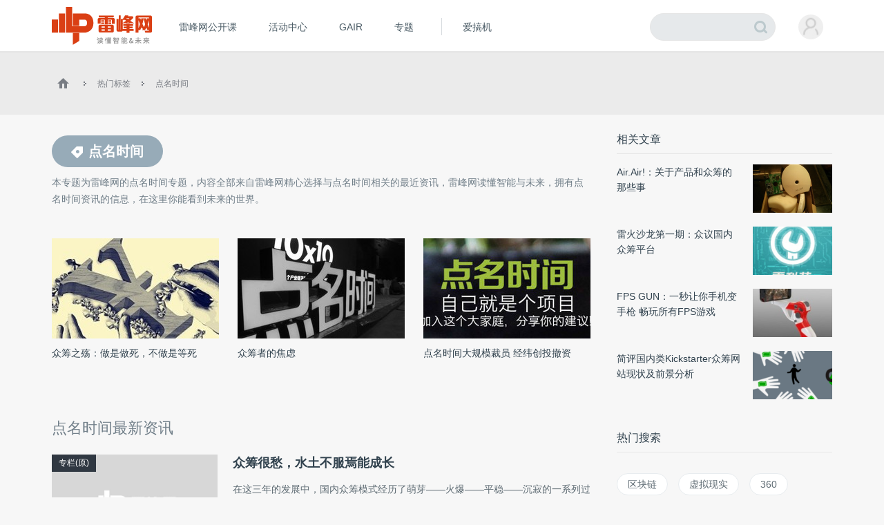

--- FILE ---
content_type: text/html; charset=UTF-8
request_url: https://www.leiphone.com/tag/%E7%82%B9%E5%90%8D%E6%97%B6%E9%97%B4
body_size: 13204
content:
<!DOCTYPE HTML>
<html>
<head>
	<meta charset="UTF-8"/>
	<title>点名时间_点名时间资讯_点名时间最新信息_雷峰网 </title>
    <meta itemprop="image" content="https://www.leiphone.com/resWeb/images/common/metaLogo.jpg" />
            <link rel="dns-prefetch" href="https://www.leiphone.com">
        <link rel="dns-prefetch" href="https://home.leiphone.com">
        <link rel="dns-prefetch" href="https://m.leiphone.com">
        <link rel="dns-prefetch" href="https://leiphone.com">
        <meta name="baidu-site-verification" content="qBnDqyynv4" />
    	<meta name="google-site-verification" content="4c2S0LRoSpcyGiNmASqakMSa7yVC9C8Jnu-IRNyq5oU" />
    <meta name="viewport" content="width=device-width,initial-scale=1.0,maximum-scale=1.0,user-scalable=1">
    <meta property="qc:admins" content="10002525706451007656375" />
    <link rel="alternate" media="only screen and(max-width: 640px)" href="https://m.leiphone.com" />
            	<meta name="keywords" content="点名时间,点名时间资讯,点名时间最新信息" />
	<meta name="description" content="本专题为雷峰网的点名时间专题，内容全部来自雷峰网精心选择与点名时间相关的最近资讯，雷峰网读懂智能与未来，拥有点名时间资讯的信息，在这里你能看到未来的世界。" />
    <meta name="sogou_site_verification" content="ilkqV8FehD"/>
    <meta name="renderer" content="webkit">
	    <link rel="stylesheet"  type="text/css" href="https://www.leiphone.com/resWeb/css/common/common.css?v=20201026" media="all" />
    <script type="text/javascript">
        window.mobilecheck = function() {

            // var ua=window.navigator.userAgent;
            // if(ua.indexOf('iPhone')>=0||ua.indexOf('iPod')>=0||ua.indexOf('ndroid')>=0){
            //     return true;
            // }

            var check = false;
            (function(a,b){if(/(android|bb\d+|meego).+mobile|avantgo|bada\/|blackberry|blazer|compal|elaine|fennec|hiptop|iemobile|ip(hone|od)|iris|kindle|lge |maemo|midp|mmp|mobile.+firefox|netfront|opera m(ob|in)i|palm( os)?|phone|p(ixi|re)\/|plucker|pocket|psp|series(4|6)0|symbian|treo|up\.(browser|link)|vodafone|wap|windows ce|xda|xiino/i.test(a)||/1207|6310|6590|3gso|4thp|50[1-6]i|770s|802s|a wa|abac|ac(er|oo|s\-)|ai(ko|rn)|al(av|ca|co)|amoi|an(ex|ny|yw)|aptu|ar(ch|go)|as(te|us)|attw|au(di|\-m|r |s )|avan|be(ck|ll|nq)|bi(lb|rd)|bl(ac|az)|br(e|v)w|bumb|bw\-(n|u)|c55\/|capi|ccwa|cdm\-|cell|chtm|cldc|cmd\-|co(mp|nd)|craw|da(it|ll|ng)|dbte|dc\-s|devi|dica|dmob|do(c|p)o|ds(12|\-d)|el(49|ai)|em(l2|ul)|er(ic|k0)|esl8|ez([4-7]0|os|wa|ze)|fetc|fly(\-|_)|g1 u|g560|gene|gf\-5|g\-mo|go(\.w|od)|gr(ad|un)|haie|hcit|hd\-(m|p|t)|hei\-|hi(pt|ta)|hp( i|ip)|hs\-c|ht(c(\-| |_|a|g|p|s|t)|tp)|hu(aw|tc)|i\-(20|go|ma)|i230|iac( |\-|\/)|ibro|idea|ig01|ikom|im1k|inno|ipaq|iris|ja(t|v)a|jbro|jemu|jigs|kddi|keji|kgt( |\/)|klon|kpt |kwc\-|kyo(c|k)|le(no|xi)|lg( g|\/(k|l|u)|50|54|\-[a-w])|libw|lynx|m1\-w|m3ga|m50\/|ma(te|ui|xo)|mc(01|21|ca)|m\-cr|me(rc|ri)|mi(o8|oa|ts)|mmef|mo(01|02|bi|de|do|t(\-| |o|v)|zz)|mt(50|p1|v )|mwbp|mywa|n10[0-2]|n20[2-3]|n30(0|2)|n50(0|2|5)|n7(0(0|1)|10)|ne((c|m)\-|on|tf|wf|wg|wt)|nok(6|i)|nzph|o2im|op(ti|wv)|oran|owg1|p800|pan(a|d|t)|pdxg|pg(13|\-([1-8]|c))|phil|pire|pl(ay|uc)|pn\-2|po(ck|rt|se)|prox|psio|pt\-g|qa\-a|qc(07|12|21|32|60|\-[2-7]|i\-)|qtek|r380|r600|raks|rim9|ro(ve|zo)|s55\/|sa(ge|ma|mm|ms|ny|va)|sc(01|h\-|oo|p\-)|sdk\/|se(c(\-|0|1)|47|mc|nd|ri)|sgh\-|shar|sie(\-|m)|sk\-0|sl(45|id)|sm(al|ar|b3|it|t5)|so(ft|ny)|sp(01|h\-|v\-|v )|sy(01|mb)|t2(18|50)|t6(00|10|18)|ta(gt|lk)|tcl\-|tdg\-|tel(i|m)|tim\-|t\-mo|to(pl|sh)|ts(70|m\-|m3|m5)|tx\-9|up(\.b|g1|si)|utst|v400|v750|veri|vi(rg|te)|vk(40|5[0-3]|\-v)|vm40|voda|vulc|vx(52|53|60|61|70|80|81|83|85|98)|w3c(\-| )|webc|whit|wi(g |nc|nw)|wmlb|wonu|x700|yas\-|your|zeto|zte\-/i.test(a.substr(0,4)))check = true})(navigator.userAgent||navigator.vendor||window.opera);
            return check;
        }
        var check = mobilecheck();
        if(check && (window.location.host == 'www.leiphone.com')){
            window.location.href="//m.leiphone.com" + window.location.pathname + window.location.search;
        }else if(!check && (window.location.host == 'm.leiphone.com')){
            window.location.href="//www.leiphone.com" + window.location.pathname + window.location.search;
        }

        var now = new Date();
        if(now.getFullYear() == 2022 && now.getMonth() == 11 && now.getDate() < 7){
            document.querySelector('html').style.webkitFilter = 'grayscale(1)'
        }
    </script>
    <!--
	<script type='text/javascript'>window.BWEUM||(BWEUM={});BWEUM.info = {"stand":true,"agentType":"browser","agent":"bi-collector.oneapm.com/static/js/bw-send-411.4.5.js","beaconUrl":"bi-collector.oneapm.com/beacon","licenseKey":"fqiyF~7R36YyFnEB","applicationID":2284957};</script><script type="text/javascript" src="//bi-collector.oneapm.com/static/js/bw-loader-411.4.5.js"></script>
	-->
    <script>
                    //百度统计开始
            var _hmt = _hmt || [];
            (function() {
                var hm = document.createElement("script");
                hm.src = "//hm.baidu.com/hm.js?0f7e8686c8fcc36f05ce11b84012d5ee";
                var s = document.getElementsByTagName("script")[0];
                s.parentNode.insertBefore(hm, s);
            })();
            //百度统计结束
        
        var SCRIPT_URL 	= "https://www.leiphone.com/";
		var BASE_URL 	= "https://www.leiphone.com/";
		var HOME_URL 	= "https://home.leiphone.com/";
		var IS_LOGIN 	= "1";
        var LEIPHONE_HOME_URL = USER_CENTER  = "https://home.leiphone.com/";
        var HAITAO_URL  = "https://haitao.leiphone.com";
        var TRYOUT_URL  = "https://tryout.igao7.com/";
        var PRODUCT_URL = "https://product.igao7.com/";
	</script>

	<!--[if IE]>
    <script>
       (function(){var e="abbr, article, aside, audio, canvas, datalist, details, dialog, eventsource, figure, footer, header, hgroup, mark, menu, meter, nav, output, progress, section, time, video".split(', ');var i=e.length;while(i--){document.createElement(e[i])}})()
    </script>
    <![endif]-->

    <!--<script src="/resWeb/js/libs/sea.js"></script>-->
    <script src="https://www.leiphone.com/resWeb/js/libs/jquery-sea.js"></script>
    <script src="https://www.leiphone.com/resCommon/js/yp_tipBoxes/tips.js"></script>
    <script>
        seajs.config({
            map:[
                ['.js','.js?20251010']
            ]
        });
        seajs.use('https://www.leiphone.com/resWeb/js/common/global',function(){
                    });
        document.domain = "leiphone.com";
         // 英鹏账号登录回调
        function yingpengIslogin_callback(){
            seajs.use('https://www.leiphone.com/resWeb/js/common/com_login',function(user) {
              user.init();
            });
        }
    </script>
    </head>
<body>
<!-- 顶栏广告位 -->

<div class="explorer" id="low-explorer">
    <div class="inner">
        <em class="warn ico"></em>
        <span>您正在使用IE低版浏览器，为了您的雷峰网账号安全和更好的产品体验，强烈建议使用更快更安全的浏览器</span>
        <span class="ico exp-ico1"></span>
        <span class="ico exp-ico2"></span>
        <span class="ico exp-ico3"></span>
        <span class="ico exp-ico4"></span>
        <span class="ico exp-ico5"></span>
    </div>
</div>
<!--[if lte IE 8]>
    <script>
       (function(){var e=['abbr', 'article', 'aside', 'audio', 'canvas', 'datalist', 'details', 'dialog', 'eventsource', 'figure', 'footer', 'header', 'hgroup', 'mark', 'menu', 'meter', 'nav', 'output', 'progress', 'section', 'time', 'video'];for(var i = e.length; i--;) document.createElement(e[i])})()

       //低版本浏览器
        document.getElementById("low-explorer").style.display = 'block';

    </script>
<![endif]-->



<!-- header start-->
<header class="yp-header">
    <div class="yp-header-top clr">
        <a class="yp-header-logo" href="https://www.leiphone.com">
            <img src="https://www.leiphone.com/resWeb/images/common/logo-v2.png?v1"  alt="雷峰网">
                        <span></span>
        </a>
        <!-- navi -->

        <div class="yp-header-menu">
            <ul>
                <!-- <li class="first">
                    <a href="https://www.leiphone.com" class="sub_a">首页</a>
                </li> -->
<!--                <li>-->
<!--                    <a href="--><!--?from=leiphonepc"  target="_blank" class="sub_a">AI研习社</a>-->
<!--                </li>-->
                <li>
                    <a href="https://www.leiphone.com/openCourse/list"  target="_blank" class="sub_a">雷峰网公开课</a>
                </li>
                <li>
                    <a href="https://www.leiphone.com/events"  class="sub_a">活动中心</a>
                </li>
                <li>
                    <a href="https://gair.leiphone.com?from=leifengwang2021" target="_blank" class="sub_a">GAIR</a>
                </li>
                <li>
                    <a href="https://www.leiphone.com/specials"  class="sub_a">专题</a>
                </li>
                <!-- <li>
                    <a href="https://www.leiphone.com/specialEdition/list"  target="_blank" class="sub_a">精选</a>
                </li> -->
                <li class="borleft aiB">
                <div class="line"></div>
                    <!-- <a href="https://mooc.yanxishe.com/?f=leiphone"  target="_blank" class="sub_a">AI慕课学院</a> -->
                </li>
                <li class="ej borleft ig">
                    <a href="http://www.igao7.com" target="_blank" class="sub_a">爱搞机</a>
                                    </li>
                <!-- <li  class="ej borleft ig">
                    <a href="https://haitao.leiphone.com" class="sub_a">极客购</a>
                </li> -->
            </ul>

        </div>
        <!-- 用户登录 -->
        <div class="yp-header-user-box">
            <div class="yp-header-user">
                <!-- <input type="hidden" id="is_login_tag_status" value="1"> -->
                <div class="user-main user-haslg">
                    <div class="avatar"><img width="36" height="36" src="https://www.leiphone.com/resWeb/home/images/member/noLogin.jpg" alt=""></div>
                </div>
                <div class="user-link">
                    <ul>
                    </ul>
                </div>
            </div>
        </div>
        <!-- 用户消息 -->
        <!-- <div class="yp-header-message">
            <a href="https://home.leiphone.com/notices" class="bell">
                 <i class="ico"></i>
                 <em class="count"></em>
            </a>
        </div> -->
        <div class="yp-header-search">
           <form method="GET" name="allSearchForm" action="https://www.leiphone.com/search" style="height: 100%;">
                <input type="hidden" name="site" value="">
                <input class="text" type="text" name="s" autocomplete="off" value="">
                <input class="submit" type="submit" value="">
                <input class="submit2" type="submit" value="">
            </form>
        </div>
        <a href="https://www.leiphone.com/search" class="miniSearch"></a>

    </div>
</header>
<!-- header end-->
<nav class="yp-secNav">
    <div class="wrapper">
        <ul>
        <li><a href="https://www.leiphone.com/category/industrynews"  class=" ">业界</a></li>
        <li>
            <a href="https://www.leiphone.com/category/ai"  class=" ">人工智能<em class="arrow"></em> </a>
            <div class="subNav">
                <i></i>
                <a href="https://www.leiphone.com/category/academic">学术</a>
                <a href="https://www.leiphone.com/category/yanxishe">开发者</a>
            </div>
        </li>
        <li>
            <a href="https://www.leiphone.com/category/transportation"  class=" ">智能驾驶</a>
            <!-- <div class="subNav">
                <i></i>
                <a href="https://www.leiphone.com/special/391/201901/5c32f0bca9173.html">新智驾TV</a>
            </div> -->
        </li>
        <li>
            <a href="https://www.leiphone.com/category/digitalindustry" class=" ">数智化<em class="arrow"></em> </a>
            <div class="subNav">
                <i></i>
                <a href="https://www.leiphone.com/category/redigital">零售数智化</a>
                <a href="https://www.leiphone.com/category/findigital">金融数智化</a>
                <a href="https://www.leiphone.com/category/mandigital">工业数智化</a>
                <a href="https://www.leiphone.com/category/medigital">医疗数智化</a>
                <a href="https://www.leiphone.com/category/citydigital">城市数智化</a>
            </div>
        </li>
        <li>
            <a href="https://www.leiphone.com/category/fintech"  class=" ">金融科技<em></em></a>
            <div class="subNav">
                <i></i>
                <a href="https://www.leiphone.com/category/BigTech">科技巨头</a>
                <a href="https://www.leiphone.com/category/bank">银行AI</a>
                <a href="https://www.leiphone.com/category/FinanceCloud">金融云</a>
                <a href="https://www.leiphone.com/category/DataSecurity">风控与安全</a>
            </div>
        </li>
<!--        <li><a href="--><?//= baseUrl()?><!--/category/aihealth"  class="--><!-- ">未来医疗</a></li>-->
        <li>
            <a href="https://www.leiphone.com/category/aihealth"  class=" ">医疗科技<em></em></a>
            <div class="subNav">
                <i></i>
                <a href="https://www.leiphone.com/category/healthai">医疗AI</a>
                <a href="https://www.leiphone.com/category/touzi">投融资</a>
                <a href="https://www.leiphone.com/category/qixie">医疗器械</a>
                <a href="https://www.leiphone.com/category/hulianwangyiliao">互联网医疗</a>
                <a href="https://www.leiphone.com/category/shengwuyiyao">生物医药</a>
                <a href="https://www.leiphone.com/category/jiankangxian">健康险</a>
            </div>
        </li>
        <li>
            <a href="https://www.leiphone.com/category/chips"  class=" ">芯片</a>
            <!-- <div class="subNav">
                <i></i>
                <a href="https://www.leiphone.com/category/materials">材料设备</a>
                <a href="https://www.leiphone.com/category/chipdesign">芯片设计</a>
                <a href="https://www.leiphone.com/category/manufacturing">晶圆代工</a>
                <a href="https://www.leiphone.com/category/packaging">封装测试</a>
            </div> -->
        </li>
        <li><a href="https://www.leiphone.com/category/gbsecurity"  class=" ">政企安全</a></li>
        <li>
            <a href="https://www.leiphone.com/category/smartcity"  class=" ">智慧城市<em></em></a>
            <div class="subNav">
                <i></i>
                <a href="https://www.leiphone.com/category/smartsecurity">智慧安防</a>
                <a href="https://www.leiphone.com/category/smarteducation">智慧教育</a>
                <a href="https://www.leiphone.com/category/smarttransportation">智慧交通</a>
                <a href="https://www.leiphone.com/category/smartcommunity">智慧社区</a>
                <a href="https://www.leiphone.com/category/smartretailing">智慧零售</a>
                <a href="https://www.leiphone.com/category/smartgovernment">智慧政务</a>
                <a href="https://www.leiphone.com/category/proptech">智慧地产</a>
            </div>
        </li>
        <li><a href="https://www.leiphone.com/category/industrycloud"  class=" ">行业云</a></li>
        <li>
            <a href="https://www.leiphone.com/category/IndustrialInternet"  class=" ">工业互联网<em class="arrow"></em> </a>
            <div class="subNav">
                <i></i>
                <a href="https://www.leiphone.com/category/gysoftware">工业软件</a>
                <a href="https://www.leiphone.com/category/gysafety">工业安全</a>
                <a href="https://www.leiphone.com/category/5ggy">5G工业互联网</a>
                <a href="https://www.leiphone.com/category/gypractice">工业转型实践</a>
            </div>
        </li>
        <li>
            <a href="https://www.leiphone.com/category/iot"  class=" ">AIoT<em class="arrow"></em> </a>
            <div class="subNav">
                <i></i>
                <a href="https://www.leiphone.com/category/5G">物联网</a>
                <a href="https://www.leiphone.com/category/arvr">智能硬件</a>
                <a href="https://www.leiphone.com/category/robot">机器人</a>
                <a href="https://www.leiphone.com/category/smarthome">智能家居</a>
            </div>
        </li>
        
        </ul>
    </div>
</nav>

<link rel="stylesheet" type="text/css" href="https://www.leiphone.com/resWeb/css/artSortList.css" media="all" />
<!-- idx-main -->
<div class="lph-main artSortList-main  clr">
    <div class="lph-Nowsite clr">
        <div class="wrapper">
            <a href="https://www.leiphone.com"><em class="ico"></em></a>
            <em class="arro"></em>
            <a href="https://www.leiphone.com/tags">热门标签</a>
            <em class="arro"></em>
            <a href="javascript:;">点名时间</a>
        </div>
    </div>
    <div class="wrapper">
        <div class="lph-left artSortList-left">
            <div class="asl-title clr">
                <h1><span><em></em>点名时间</span></h1>
                <p>本专题为雷峰网的<strong>点名时间</strong>专题，内容全部来自雷峰网精心选择与<strong>点名时间</strong>相关的最近资讯，雷峰网读懂智能与未来，拥有<strong>点名时间</strong>资讯的信息，在这里你能看到未来的世界。</p>
            </div>
            <div class="asl-list clr">
                <ul>
                                        <li class="first">
                        <a href="https://www.leiphone.com/category/gbsecurity/XNLWcojBO8Wo59BU.html" target="_blank" class="pic">
                            <img src="https://static.leiphone.com/uploads/new/article/pic/201505/5559a2e0ac24b.jpg?imageMogr2/thumbnail/!242x145r/gravity/Center/crop/242x145/quality/90" alt="" width="242" height="145">
                        </a>
                        <div class="txt">
                            <a href="https://www.leiphone.com/category/gbsecurity/XNLWcojBO8Wo59BU.html" target="_blank">众筹之殇：做是做死，不做是等死</a>
                        </div>
                    </li>
                                        <li >
                        <a href="https://www.leiphone.com/category/texie/BgGQyi6AXElIWvox.html" target="_blank" class="pic">
                            <img src="https://static.leiphone.com/uploads/new/article/pic/201503/5512f62c5687b.jpg?imageMogr2/thumbnail/!242x145r/gravity/Center/crop/242x145/quality/90" alt="" width="242" height="145">
                        </a>
                        <div class="txt">
                            <a href="https://www.leiphone.com/category/texie/BgGQyi6AXElIWvox.html" target="_blank">众筹者的焦虑</a>
                        </div>
                    </li>
                                        <li >
                        <a href="https://www.leiphone.com/category/zixun/ZL9zJElSjSK8dkYE.html" target="_blank" class="pic">
                            <img src="https://static.leiphone.com/uploads/new/article/pic/201503/5502894f710bc.jpg?imageMogr2/thumbnail/!242x145r/gravity/Center/crop/242x145/quality/90" alt="" width="242" height="145">
                        </a>
                        <div class="txt">
                            <a href="https://www.leiphone.com/category/zixun/ZL9zJElSjSK8dkYE.html" target="_blank">点名时间大规模裁员 经纬创投撤资</a>
                        </div>
                    </li>
                                    </ul>
            </div>
            <div class="lph-pageList index-pageList">
                <H2 class="title"> 点名时间最新资讯 </H2>
                <div class="list">
                    <ul class="clr">
                        




<li>
	<div class="box">
		<div class="img">
						<a href="https://www.leiphone.com/category/opinion" date-category="12" class='sort qt'>专栏(原)</a>
			<a href="https://www.leiphone.com/category/opinion/crowdfunding-worried.html"  target="_blank">
				<img class='lazy' data-original="https://www.leiphone.com/resWeb/images/article/miss-main-pic.jpg?imageMogr2/thumbnail/!480x290r/gravity/Center/crop/480x290/quality/90" src="https://www.leiphone.com/resWeb/images/article/miss-main-pic.jpg" title="众筹很愁，水土不服焉能成长" alt="" />
			</a>
		</div>
		<div class="word">
			<h3>
			<a href="https://www.leiphone.com/category/opinion/crowdfunding-worried.html" target="_blank" title="众筹很愁，水土不服焉能成长" class="headTit">
				众筹很愁，水土不服焉能成长                			</a>
			</h3>
			<div class="des">
				在这三年的发展中，国内众筹模式经历了萌芽——火爆——平稳——沉寂的一系列过程。很多创业团队都只是简单地将众筹当做屌丝逆袭高富帅的途径，却没有真正领悟众筹模式的精髓。			</div>
			<div class="msg clr">
                                      <a href="https://www.leiphone.com/author/kangshitanding" target="_blank" class="aut" rel="nofollow">
                         <img src="https://www.leiphone.com/uploads/new/avatar/author_avatar/53faae3f68d84.jpg" width="50" height="50" alt=""/>康斯坦丁                     </a>
                				<div class="time">08月15日 14:41</div>
				<div class="tags">
					<em></em>
							            <a href="https://www.leiphone.com/tag/%E4%BC%97%E7%AD%B9%E6%A8%A1%E5%BC%8F" title="众筹模式"  target="_blank">众筹模式</a><a href="https://www.leiphone.com/tag/%E4%BC%97%E7%AD%B9" title="众筹"  target="_blank">众筹</a><a href="https://www.leiphone.com/tag/%E7%82%B9%E5%90%8D%E6%97%B6%E9%97%B4" title="点名时间"  target="_blank">点名时间</a><a href="https://www.leiphone.com/tag/BAT%E5%B7%A8%E5%A4%B4" title="BAT巨头"  target="_blank">BAT巨头</a>		            				</div>
			</div>
		</div>
	</div>
</li>






<li>
	<div class="box">
		<div class="img">
						<a href="https://www.leiphone.com/category/a-eye" date-category="3" class='sort qt'>业界专题</a>
			<a href="https://www.leiphone.com/category/a-eye/do-your-business.html"  target="_blank">
				<img class='lazy' data-original="https://static.leiphone.com/uploads/new/article/pic/201408/53faf3680a24b.jpg?imageMogr2/thumbnail/!480x290r/gravity/Center/crop/480x290/quality/90" src="https://www.leiphone.com/resWeb/images/article/miss-main-pic.jpg" title="想不到，众筹终究只是一笔生意" alt="" />
			</a>
		</div>
		<div class="word">
			<h3>
			<a href="https://www.leiphone.com/category/a-eye/do-your-business.html" target="_blank" title="想不到，众筹终究只是一笔生意" class="headTit">
				想不到，众筹终究只是一笔生意                			</a>
			</h3>
			<div class="des">
				最近，国内知名众筹网站点名时间宣布转型，放弃众筹转向硬件产品首发。虽然这次转型早已在业界流传，但依然重磅。它标志着点名时间做的不再是一个网站，而是一笔生意。			</div>
			<div class="msg clr">
                                      <a href="https://www.leiphone.com/author/%E5%8F%89%E5%8F%89" target="_blank" class="aut" rel="nofollow">
                         <img src="https://www.leiphone.com/uploads/new/avatar/author_avatar/19_100_100.jpg" width="50" height="50" alt=""/>朱晨叉                     </a>
                				<div class="time">08月05日 17:27</div>
				<div class="tags">
					<em></em>
							            <a href="https://www.leiphone.com/tag/%E4%BC%97%E7%AD%B9" title="众筹"  target="_blank">众筹</a><a href="https://www.leiphone.com/tag/%E7%82%B9%E5%90%8D%E6%97%B6%E9%97%B4" title="点名时间"  target="_blank">点名时间</a><a href="https://www.leiphone.com/tag/iKair" title="iKair"  target="_blank">iKair</a>		            				</div>
			</div>
		</div>
	</div>
</li>






<li>
	<div class="box">
		<div class="img">
						<a href="https://www.leiphone.com/category/a-eye" date-category="3" class='sort qt'>业界专题</a>
			<a href="https://www.leiphone.com/category/a-eye/jd-crowdfunding.html"  target="_blank">
				<img class='lazy' data-original="https://static.leiphone.com/uploads/new/article/pic/201408/53faedecebe21.jpg?imageMogr2/thumbnail/!480x290r/gravity/Center/crop/480x290/quality/90" src="https://www.leiphone.com/resWeb/images/article/miss-main-pic.jpg" title="今日锋评：京东做众筹了你怎么办？" alt="" />
			</a>
		</div>
		<div class="word">
			<h3>
			<a href="https://www.leiphone.com/category/a-eye/jd-crowdfunding.html" target="_blank" title="今日锋评：京东做众筹了你怎么办？" class="headTit">
				今日锋评：京东做众筹了你怎么办？                			</a>
			</h3>
			<div class="des">
				今天京东众筹频道正式上线了，京东做众筹了，点名时间和你们雷锋的众筹Knewbi标杆怎么办？			</div>
			<div class="msg clr">
                                      <a href="https://www.leiphone.com/author/%E5%BC%A0%E5%AE%97%E7%BC%85" target="_blank" class="aut" rel="nofollow">
                         <img src="https://www.leiphone.com/uploads/new/avatar/author_avatar/53faad8b17f51.jpg" width="50" height="50" alt=""/>老缅                     </a>
                				<div class="time">07月01日 18:36</div>
				<div class="tags">
					<em></em>
							            <a href="https://www.leiphone.com/tag/%E4%BC%97%E7%AD%B9" title="众筹"  target="_blank">众筹</a><a href="https://www.leiphone.com/tag/%E7%82%B9%E5%90%8D%E6%97%B6%E9%97%B4" title="点名时间"  target="_blank">点名时间</a><a href="https://www.leiphone.com/tag/Knewbi%E6%A0%87%E6%9D%86" title="Knewbi标杆"  target="_blank">Knewbi标杆</a><a href="https://www.leiphone.com/tag/%E4%BA%AC%E4%B8%9C%E4%BC%97%E7%AD%B9" title="京东众筹"  target="_blank">京东众筹</a>		            				</div>
			</div>
		</div>
	</div>
</li>






<li>
	<div class="box">
		<div class="img">
						<a href="https://www.leiphone.com/category/a-eye" date-category="3" class='sort qt'>业界专题</a>
			<a href="https://www.leiphone.com/category/a-eye/crowdfund-kickstarter-rule-sim.html"  target="_blank">
				<img class='lazy' data-original="https://static.leiphone.com/uploads/new/article/pic/201408/53faea27f034f.jpg?imageMogr2/thumbnail/!480x290r/gravity/Center/crop/480x290/quality/90" src="https://www.leiphone.com/resWeb/images/article/miss-main-pic.jpg" title="Kickstarter向左  国内众筹向右" alt="" />
			</a>
		</div>
		<div class="word">
			<h3>
			<a href="https://www.leiphone.com/category/a-eye/crowdfund-kickstarter-rule-sim.html" target="_blank" title="Kickstarter向左  国内众筹向右" class="headTit">
				Kickstarter向左  国内众筹向右                			</a>
			</h3>
			<div class="des">
				Kickstarter简化众筹规则，降低了项目发起的门槛。这似乎预示着众筹模式在国外的成熟，但与此同时，国内的众筹网站却走上了一条不同的道路。			</div>
			<div class="msg clr">
                                      <a href="https://www.leiphone.com/author/simon" target="_blank" class="aut" rel="nofollow">
                         <img src="https://www.leiphone.com/uploads/new/avatar/author_avatar/5506aa481a78e_100_100.jpg" width="50" height="50" alt=""/>张驰                     </a>
                				<div class="time">06月04日 22:30</div>
				<div class="tags">
					<em></em>
							            <a href="https://www.leiphone.com/tag/Kickstarter" title="Kickstarter"  target="_blank">Kickstarter</a><a href="https://www.leiphone.com/tag/%E4%BC%97%E7%AD%B9" title="众筹"  target="_blank">众筹</a><a href="https://www.leiphone.com/tag/%E7%82%B9%E5%90%8D%E6%97%B6%E9%97%B4" title="点名时间"  target="_blank">点名时间</a>		            				</div>
			</div>
		</div>
	</div>
</li>






<li>
	<div class="box">
		<div class="img">
						<a href="https://www.leiphone.com/category/a-eye" date-category="3" class='sort qt'>业界专题</a>
			<a href="https://www.leiphone.com/category/a-eye/crowdfunding-dianmingshijian.html"  target="_blank">
				<img class='lazy' data-original="https://www.leiphone.com/resWeb/images/article/miss-main-pic.jpg?imageMogr2/thumbnail/!480x290r/gravity/Center/crop/480x290/quality/90" src="https://www.leiphone.com/resWeb/images/article/miss-main-pic.jpg" title="众筹产品不合格怎么办？" alt="" />
			</a>
		</div>
		<div class="word">
			<h3>
			<a href="https://www.leiphone.com/category/a-eye/crowdfunding-dianmingshijian.html" target="_blank" title="众筹产品不合格怎么办？" class="headTit">
				众筹产品不合格怎么办？                			</a>
			</h3>
			<div class="des">
				众筹团队因为技术、资金、经验等问题而导致产品质量令用户不满意，这是很容易发生的现象。支持者会如何反应，谁又该承担责任？目前似乎还没有令人满意的方案。			</div>
			<div class="msg clr">
                                      <a href="https://www.leiphone.com/author/simon" target="_blank" class="aut" rel="nofollow">
                         <img src="https://www.leiphone.com/uploads/new/avatar/author_avatar/5506aa481a78e_100_100.jpg" width="50" height="50" alt=""/>张驰                     </a>
                				<div class="time">05月23日 18:57</div>
				<div class="tags">
					<em></em>
							            <a href="https://www.leiphone.com/tag/%E4%BC%97%E7%AD%B9" title="众筹"  target="_blank">众筹</a><a href="https://www.leiphone.com/tag/%E7%82%B9%E5%90%8D%E6%97%B6%E9%97%B4" title="点名时间"  target="_blank">点名时间</a>		            				</div>
			</div>
		</div>
	</div>
</li>






<li>
	<div class="box">
		<div class="img">
						<a href="https://www.leiphone.com/category/hidden" date-category="13" class='sort qt'>首页隐藏</a>
			<a href="https://www.leiphone.com/category/hidden/dianmingshijian-8-5wan.html"  target="_blank">
				<img class='lazy' data-original="https://static.leiphone.com/uploads/new/article/pic/201408/53fae44d0292e.jpg?imageMogr2/thumbnail/!480x290r/gravity/Center/crop/480x290/quality/90" src="https://www.leiphone.com/resWeb/images/article/miss-main-pic.jpg" title="在点名时间上众筹超过5万的8个硬件项目" alt="" />
			</a>
		</div>
		<div class="word">
			<h3>
			<a href="https://www.leiphone.com/category/hidden/dianmingshijian-8-5wan.html" target="_blank" title="在点名时间上众筹超过5万的8个硬件项目" class="headTit">
				在点名时间上众筹超过5万的8个硬件项目                			</a>
			</h3>
			<div class="des">
				虽然上众筹平台募集资金的硬件项目各不相同，但是它们的目的大概可以归结为两类：一类是想通过这个平台筹集部分开模费，帮助产品量化生产；另一类更愿意把这个平台视为宣传渠道，让更多的人了解项目。在国内，虽然众筹平台仍然处于摸索阶段，但是他们的项目也越来越给力。在点名时			</div>
			<div class="msg clr">
                                      <a href="https://www.leiphone.com/author/ce6093" target="_blank" class="aut" rel="nofollow">
                         <img src="https://www.leiphone.com/uploads/new/avatar/author_avatar/53faad4bb6bda.jpg" width="50" height="50" alt=""/>抽水                     </a>
                				<div class="time">11月11日 16:28</div>
				<div class="tags">
					<em></em>
							            <a href="https://www.leiphone.com/tag/%E7%82%B9%E5%90%8D%E6%97%B6%E9%97%B4" title="点名时间"  target="_blank">点名时间</a><a href="https://www.leiphone.com/tag/%E5%88%9B%E5%AE%A2" title="创客"  target="_blank">创客</a><a href="https://www.leiphone.com/tag/%E7%A1%AC%E4%BB%B6%E9%A1%B9%E7%9B%AE" title="硬件项目"  target="_blank">硬件项目</a>		            				</div>
			</div>
		</div>
	</div>
</li>






<li>
	<div class="box">
		<div class="img">
						<a href="https://www.leiphone.com/category/a-eye" date-category="3" class='sort qt'>业界专题</a>
			<a href="https://www.leiphone.com/category/a-eye/air-air-cowndfounding.html"  target="_blank">
				<img class='lazy' data-original="https://static.leiphone.com/uploads/new/article/pic/201408/53fae3a27bb91.jpg?imageMogr2/thumbnail/!480x290r/gravity/Center/crop/480x290/quality/90" src="https://www.leiphone.com/resWeb/images/article/miss-main-pic.jpg" title="Air.Air!：关于产品和众筹的那些事" alt="" />
			</a>
		</div>
		<div class="word">
			<h3>
			<a href="https://www.leiphone.com/category/a-eye/air-air-cowndfounding.html" target="_blank" title="Air.Air!：关于产品和众筹的那些事" class="headTit">
				Air.Air!：关于产品和众筹的那些事                			</a>
			</h3>
			<div class="des">
				早些时候，一支深圳的团队带着他们的空气质量监测器“Air.Air!”上线Kickstarter，并引起了一些关于“是否要伪装成为海外公司”的讨论。该团队成员怎么看待这件事呢？上线点名时间后，他们对国内众筹又有什么看法			</div>
			<div class="msg clr">
                                      <a href="https://www.leiphone.com/author/ce6093" target="_blank" class="aut" rel="nofollow">
                         <img src="https://www.leiphone.com/uploads/new/avatar/author_avatar/53faad4bb6bda.jpg" width="50" height="50" alt=""/>抽水                     </a>
                				<div class="time">09月27日 10:16</div>
				<div class="tags">
					<em></em>
							            <a href="https://www.leiphone.com/tag/Kickstarter" title="Kickstarter"  target="_blank">Kickstarter</a><a href="https://www.leiphone.com/tag/%E4%BC%97%E7%AD%B9" title="众筹"  target="_blank">众筹</a><a href="https://www.leiphone.com/tag/%E7%82%B9%E5%90%8D%E6%97%B6%E9%97%B4" title="点名时间"  target="_blank">点名时间</a><a href="https://www.leiphone.com/tag/%E5%88%9B%E5%AE%A2" title="创客"  target="_blank">创客</a>		            				</div>
			</div>
		</div>
	</div>
</li>






<li>
	<div class="box">
		<div class="img">
						<a href="https://www.leiphone.com/category/f-startup" date-category="8" class='sort qt'>创享会</a>
			<a href="https://www.leiphone.com/category/f-startup/leihuo-chongchoupingtai.html"  target="_blank">
				<img class='lazy' data-original="https://static.leiphone.com/uploads/new/article/pic/201408/53fae0e817e96.jpg?imageMogr2/thumbnail/!480x290r/gravity/Center/crop/480x290/quality/90" src="https://www.leiphone.com/resWeb/images/article/miss-main-pic.jpg" title="雷火沙龙第一期：众议国内众筹平台" alt="" />
			</a>
		</div>
		<div class="word">
			<h3>
			<a href="https://www.leiphone.com/category/f-startup/leihuo-chongchoupingtai.html" target="_blank" title="雷火沙龙第一期：众议国内众筹平台" class="headTit">
				雷火沙龙第一期：众议国内众筹平台                			</a>
			</h3>
			<div class="des">
				5月11号下午，雷锋网与柴火创客空间举办了首场围绕硬件进行交流的“雷火沙龙”。在这次的交流会上，有三位创客向在场的人展示了自己的产品，它们分别是蒋程宇的公益项目“一公斤电子”、王强独自一人花费四年时间打造的运用中文编程的开源硬件LinkBoy，还有曹思明的“FPS GUN”。			</div>
			<div class="msg clr">
                                      <a href="https://www.leiphone.com/author/ce6093" target="_blank" class="aut" rel="nofollow">
                         <img src="https://www.leiphone.com/uploads/new/avatar/author_avatar/53faad4bb6bda.jpg" width="50" height="50" alt=""/>抽水                     </a>
                				<div class="time">05月14日 20:29</div>
				<div class="tags">
					<em></em>
							            <a href="https://www.leiphone.com/tag/%E4%BC%97%E7%AD%B9" title="众筹"  target="_blank">众筹</a><a href="https://www.leiphone.com/tag/%E7%82%B9%E5%90%8D%E6%97%B6%E9%97%B4" title="点名时间"  target="_blank">点名时间</a><a href="https://www.leiphone.com/tag/Kickstater" title="Kickstater"  target="_blank">Kickstater</a><a href="https://www.leiphone.com/tag/%E5%88%9B%E5%AE%A2" title="创客"  target="_blank">创客</a>		            				</div>
			</div>
		</div>
	</div>
</li>






<li>
	<div class="box">
		<div class="img">
						<a href="https://www.leiphone.com/category/e-hardware" date-category="6" class='sort qt'>雷科技</a>
			<a href="https://www.leiphone.com/category/e-hardware/fps-gun-fps-game.html"  target="_blank">
				<img class='lazy' data-original="https://static.leiphone.com/uploads/new/article/pic/201408/53fae095abc5b.jpg?imageMogr2/thumbnail/!480x290r/gravity/Center/crop/480x290/quality/90" src="https://www.leiphone.com/resWeb/images/article/miss-main-pic.jpg" title="FPS GUN：一秒让你手机变手枪 畅玩所有FPS游戏" alt="" />
			</a>
		</div>
		<div class="word">
			<h3>
			<a href="https://www.leiphone.com/category/e-hardware/fps-gun-fps-game.html" target="_blank" title="FPS GUN：一秒让你手机变手枪 畅玩所有FPS游戏" class="headTit">
				FPS GUN：一秒让你手机变手枪 畅玩所有FPS游戏                			</a>
			</h3>
			<div class="des">
				作为游戏发烧友，绝对不会对FPS游戏感到陌生，而且每年PC端都有许多FPS大作出炉。如今是智能机称霸的时代，而智能手机端也不乏有不少FPS大作，比如现代战争系列和Near Orbit Vanguard Alliance等等，相信大家也不会陌生。但现在智能手机上的FPS游戏有体验不佳的缺陷，虽然是大			</div>
			<div class="msg clr">
                                      <a href="https://www.leiphone.com/author/%E9%BE%99%E4%BB%94" target="_blank" class="aut" rel="nofollow">
                         <img src="https://www.leiphone.com/uploads/new/avatar/author_avatar/53faad4647562.jpg" width="50" height="50" alt=""/>龙仔                     </a>
                				<div class="time">04月10日 10:02</div>
				<div class="tags">
					<em></em>
							            <a href="https://www.leiphone.com/tag/%E6%89%8B%E6%9C%BA%E5%A4%96%E8%AE%BE" title="手机外设"  target="_blank">手机外设</a><a href="https://www.leiphone.com/tag/%E7%82%B9%E5%90%8D%E6%97%B6%E9%97%B4" title="点名时间"  target="_blank">点名时间</a><a href="https://www.leiphone.com/tag/%E5%88%9B%E5%AE%A2" title="创客"  target="_blank">创客</a><a href="https://www.leiphone.com/tag/%E7%A1%AC%E4%BB%B6%E5%88%9B%E4%B8%9A" title="硬件创业"  target="_blank">硬件创业</a>		            				</div>
			</div>
		</div>
	</div>
</li>






<li>
	<div class="box">
		<div class="img">
						<a href="https://www.leiphone.com/category/a-eye" date-category="3" class='sort qt'>业界专题</a>
			<a href="https://www.leiphone.com/category/a-eye/121206-chibop-kickstarter.html"  target="_blank">
				<img class='lazy' data-original="https://static.leiphone.com/uploads/new/article/pic/201408/53fadf476058a.png?imageMogr2/thumbnail/!480x290r/gravity/Center/crop/480x290/quality/90" src="https://www.leiphone.com/resWeb/images/article/miss-main-pic.jpg" title="简评国内类Kickstarter众筹网站现状及前景分析" alt="" />
			</a>
		</div>
		<div class="word">
			<h3>
			<a href="https://www.leiphone.com/category/a-eye/121206-chibop-kickstarter.html" target="_blank" title="简评国内类Kickstarter众筹网站现状及前景分析" class="headTit">
				简评国内类Kickstarter众筹网站现状及前景分析                			</a>
			</h3>
			<div class="des">
				【编者按】本文转载自作者@望月的博客。在国外,以Kickstarter为代表的众筹或者叫做众募网站很火,理所当然的,C2C（copy to china）的也不在少数，粗略的统计了一下大大小小有十来家，那么，这些以众人募捐筹款来帮助一些精彩的创业项目的网站现状如何,前景又将怎样呢?本文			</div>
			<div class="msg clr">
                                      <a href="https://www.leiphone.com/author/%E9%BE%99%E4%BB%94" target="_blank" class="aut" rel="nofollow">
                         <img src="https://www.leiphone.com/uploads/new/avatar/author_avatar/53faad4647562.jpg" width="50" height="50" alt=""/>龙仔                     </a>
                				<div class="time">12月06日 10:12</div>
				<div class="tags">
					<em></em>
							            <a href="https://www.leiphone.com/tag/Kickstarter" title="Kickstarter"  target="_blank">Kickstarter</a><a href="https://www.leiphone.com/tag/%E4%B8%9A%E7%95%8C" title="业界"  target="_blank">业界</a><a href="https://www.leiphone.com/tag/%E4%BC%97%E7%AD%B9" title="众筹"  target="_blank">众筹</a><a href="https://www.leiphone.com/tag/%E6%B7%98%E6%A2%A6%E7%BD%91" title="淘梦网"  target="_blank">淘梦网</a>		            				</div>
			</div>
		</div>
	</div>
</li>

                    </ul>
                                    </div>
            </div>
        </div>
        <div class="lph-right">
            <!-- 业界速递 -->
            <div class="express">
                <div class="rComTitle">
                    相关文章
                </div>
                <!--相关文章推荐  -->
                                <div class="list">
                    <ul>
                                                <li>
                            <a href="https://www.leiphone.com/category/a-eye/air-air-cowndfounding.html" target="_blank" class='txt'>
                                Air.Air!：关于产品和众筹的那些事                            </a>
                            <div class="pic">
                                <a href="https://www.leiphone.com/category/a-eye/air-air-cowndfounding.html" target="_blank">
                                    <img src="https://static.leiphone.com/uploads/new/article/pic/201408/53fae3a27bb91.jpg?imageMogr2/thumbnail/!230x140r/gravity/Center/crop/230x140/quality/90" width="115"  height="70" />
                                </a>
                            </div>
                        </li>
                                               <li>
                            <a href="https://www.leiphone.com/category/f-startup/leihuo-chongchoupingtai.html" target="_blank" class='txt'>
                                雷火沙龙第一期：众议国内众筹平台                            </a>
                            <div class="pic">
                                <a href="https://www.leiphone.com/category/f-startup/leihuo-chongchoupingtai.html" target="_blank">
                                    <img src="https://static.leiphone.com/uploads/new/article/pic/201408/53fae0e817e96.jpg?imageMogr2/thumbnail/!230x140r/gravity/Center/crop/230x140/quality/90" width="115"  height="70" />
                                </a>
                            </div>
                        </li>
                                               <li>
                            <a href="https://www.leiphone.com/category/e-hardware/fps-gun-fps-game.html" target="_blank" class='txt'>
                                FPS GUN：一秒让你手机变手枪 畅玩所有FPS游戏                            </a>
                            <div class="pic">
                                <a href="https://www.leiphone.com/category/e-hardware/fps-gun-fps-game.html" target="_blank">
                                    <img src="https://static.leiphone.com/uploads/new/article/pic/201408/53fae095abc5b.jpg?imageMogr2/thumbnail/!230x140r/gravity/Center/crop/230x140/quality/90" width="115"  height="70" />
                                </a>
                            </div>
                        </li>
                                               <li>
                            <a href="https://www.leiphone.com/category/a-eye/121206-chibop-kickstarter.html" target="_blank" class='txt'>
                                简评国内类Kickstarter众筹网站现状及前景分析                            </a>
                            <div class="pic">
                                <a href="https://www.leiphone.com/category/a-eye/121206-chibop-kickstarter.html" target="_blank">
                                    <img src="https://static.leiphone.com/uploads/new/article/pic/201408/53fadf476058a.png?imageMogr2/thumbnail/!230x140r/gravity/Center/crop/230x140/quality/90" width="115"  height="70" />
                                </a>
                            </div>
                        </li>
                                           </ul>
                </div>
                                <!--相关文章推荐 end  -->
            </div>
            <!-- 热门搜索 -->
                        <div class="serKesy-list">
    <div class="rComTitle">
        热门搜索
    </div>
    <div class="list clr">
                <a href="https://www.leiphone.com/tag/区块链" target="_blank">区块链</a>
                <a href="https://www.leiphone.com/tag/虚拟现实" target="_blank">虚拟现实</a>
                <a href="https://www.leiphone.com/tag/360" target="_blank">360</a>
                <a href="https://www.leiphone.com/tag/电动汽车" target="_blank">电动汽车</a>
                <a href="https://www.leiphone.com/tag/Google Glass" target="_blank">Google Glass</a>
                <a href="https://www.leiphone.com/tag/数字化" target="_blank">数字化</a>
                <a href="https://www.leiphone.com/tag/智能" target="_blank">智能</a>
                <a href="https://www.leiphone.com/tag/移动广告" target="_blank">移动广告</a>
                <a href="https://www.leiphone.com/tag/摄像头" target="_blank">摄像头</a>
                <a href="https://www.leiphone.com/tag/苹果发布会" target="_blank">苹果发布会</a>
                <a href="https://www.leiphone.com/tag/饿了么" target="_blank">饿了么</a>
            </div>
</div>
        </div>

    </div>
</div>

<footer class='yp-footer'>
    <!-- 友情链接，热门关键字 -->
    <div class="yp-footer-link">
        <div class="wrapper">
            <div class="tab_tit clr">
                <!--                <a href="javascript:;">热门关键字</a>-->
            </div>
            <div class="tab_con">
                <ul>
                                        
                                        <li class="cur">
                                        
                        <!--
                                                                                                                                                        -->
                        <!--
                        <a href="" target="_blank">更多</a>
                    </li>-->
                    
                </ul>
            </div>
        </div>
    </div>
    <div class="yp-footer-msg">
        <div class="wrapper clr">
            <!-- links -->
            <div class="links">
                <a rel="nofollow" href="https://www.leiphone.com/us/contact">联系我们</a>
                <a rel="nofollow" href="https://www.leiphone.com/us/index">关于我们</a>
                                <a rel="nofollow" href="https://www.leiphone.com/us/feedback">意见反馈</a>
                <!-- <a rel="nofollow" href="https://www.leiphone.com/contribute/index">投稿</a> -->
            </div>
            <!-- <a href="javascript:;" class="contribute"><em></em>申请专栏作者</a> -->
            <!-- 下载app -->
            <div class="downLoad-app">
                <div class="qrcode">
                    <!-- /site/download -->
                    <img src="/resWeb/images/common/downCode.jpg" width="96" height="96" alt="" />
                </div>
                <div class="txt">
                    <p>下载雷峰网客户端</p>
                    <a rel="nofollow" href="https://itunes.apple.com/cn/app/lei-feng-wang-yi-dong-hu-lian/id579529120?mt=8" target="_blank" class='iPhone'><em></em>iPhone</a>
                    <a rel="nofollow" href="https://android.myapp.com/myapp/detail.htm?apkName=com.leiphone.app" target="_blank" class='Android'><em></em>Android</a>
                </div>
            </div>
            <!-- 关注-->
            <div class="contact">
                <a rel="nofollow" href="mailto:web@leiphone.com " class='eml sub_a'><em></em></a>
                <a rel="nofollow" href="https://www.weibo.com/p/1006062118746300" target="_blank" class='sina sub_a'><em></em></a>
            </div>
        </div>
    </div>
    <!-- copyRight -->
    <div class="yp-copyright">
        <div class="wrapper">
            <p>Copyright © 2011-2026 雷峰网 深圳英鹏信息技术股份有限公司 版权所有 <a target="_blank" style="color:#9baab6;" href="https://beian.miit.gov.cn/">粤ICP备11095991号</a>
                &nbsp;&nbsp;
                <a href="http://szcert.ebs.org.cn/0ee69ac3-f114-4bd9-9ea1-a5a04f7cd44b" rel="nofollow" target="_blank"><img src="https://www.leiphone.com/resWeb/images/common/govIcon.gif" width="29" height="40"></a>
                &nbsp;办公电话 0755-26581864
                                <a rel="nofollow" href="http://www.qiniu.com/" target="_blank" rel="nofollow" style="float:right">
                    <img src="https://www.leiphone.com/resWeb/images/common/hzs4.png?0811">
                </a>
            </p>
        </div>
    </div>
</footer>
<div id="lph-footer-gotoBar">
    <div class="gotoTop">   
        <a href="javascript:;" class="top" data-goto="0" data-start="100"><em></em></a>
    </div>
</div>

<!-- 申请专栏作者 -->
<form id="applyAutor" method="post" onsubmit="return false">
    <div class="applyAutor-pop">   
        <i class="close"></i> 
        <div class="title">请填写申请人资料</div>
        <div class="main">
            <div class="rows clr">
               <span class="name">姓名</span>
               <input type="text" id="name" name="MemberAuthorType[name]" value="">
               <span class="error"></span>
            </div>
            <div class="rows clr">
               <span class="name">电话</span>
               <input type="text" id="phone" name="MemberAuthorType[phone]" value="">
               <span class="error"></span>
            </div>
            <div class="rows clr">
               <span class="name">邮箱</span>
               <input type="text" id="eml" name="MemberAuthorType[email]" value="">
               <span class="error"></span>
            </div>
            <div class="rows clr">
               <span class="name">微信号</span>
               <input type="text" id="weixin" name="MemberAuthorType[wechat]" value="">
               <span class="error"></span>
            </div>
            <div class="rows clr">
               <span class="name">作品链接</span>
               <input type="text" id="job" name="MemberAuthorType[link]" value="">
            </div>
            <div class="rows clr">
               <span class="name">个人简介</span>
               <textarea id="description" name="MemberAuthorType[description]"></textarea>
            </div>
            <div class="rows clr rows-last">
                <input type="submit" value="提 交" id="subBtn">
                <input type="button" value="取 消" id="clsBtn">
            </div>
        </div>
    </div>  
</form>
<!-- 遮罩层 -->
<div class="lph-overlay"></div>
    <!-- 右上角持续提示，邮箱未绑定的时候输出 -->
    <div class="yzEmail_tip yzEmail_tip1" id="bandEmailTip">
        <em></em>
        <span>为了您的账户安全，请<a class="bbtn" href="javascript:;">验证邮箱</a></span>
        <i class="close"></i>
    </div>

    <!-- 右上角持续提示，邮箱发送但未验证的时候输出 -->
    <div class="yzEmail_tip yzEmail_tip2" id="sendEmailTip">
        <span style="text-align: center;">您的邮箱还未验证,完成可获20积分哟！</span>
        <p class="links"><a class="rbtn" href="javascript:;">重发邮箱</a><a class="sbtn" href="javascript:;">修改邮箱</a></p>
        <i class="close"></i>
    </div>

    <!-- 记cookie弹窗，邮箱未绑定的时候弹出 -->
    <div class="yzEmail_box yzEmail_box1 lph-pops" id="sendEmailBox">
        <div class="head">请验证您的邮箱</div>
        <div class="box">
            <span class="tipp"><!-- *邮箱 --></span>
            <input class="inp" id="sendEmail_input" placeholder="输入您的邮箱" value="" >
            <!-- <strong>验证邮件已发送，请您查收</strong> -->
            <a class="btn" href="javascript:;" target="_blank" id="sendEmail_btn"><i></i><em>立即验证</em></a>
            <div class="error"></div>
        </div>
        <!-- <div class="boxOk">
            <strong>验证邮件已发送，请您查收</strong>
        </div> -->
        <i class="close"></i>
    </div>

    <!-- 记cookie弹窗，已发送邮件但未验证 -->
    <div class="yzEmail_box yzEmail_box2 lph-pops" id="setPwBox">
        <div class="head">完善账号信息</div>
        <div class="top">
            <span>您的账号已经绑定，现在您可以<a href="javascript:;">设置密码</a>以方便用邮箱登录</span>
        </div>
        <div class="btm">
            <input class="inp" type="password" id="" placeholder="输入您的密码" value="" >
            <a class="btn" href="javascript:;" target="_blank" id=""><i></i><em>立即设置</em></a>
            <a class="clo" href="javascript:;">以后再说</a>
            <div class="error"></div>
        </div>
        <i class="close"></i>
    </div>

<script>
    // 四站登录
   // with(document)0[(getElementsByTagName('head')[0]||body).appendChild(createElement('script')).src=BASE_URL+'/resWeb/home/js/login/yp_login.js?cdnversion='+~(-new Date()/36e5)];
</script>
<!-- 优路跟踪代码 -->
<script>
    (function(){
        var bp = document.createElement('script');
        var curProtocol = window.location.protocol.split(':')[0];
        if (curProtocol === 'https'){
            bp.src = 'https://zz.bdstatic.com/linksubmit/push.js';
        }
        else{
            bp.src = 'https://push.zhanzhang.baidu.com/push.js';
        }
        var s = document.getElementsByTagName("script")[0];
        s.parentNode.insertBefore(bp, s);

    })();
</script>
</body>
</html>
